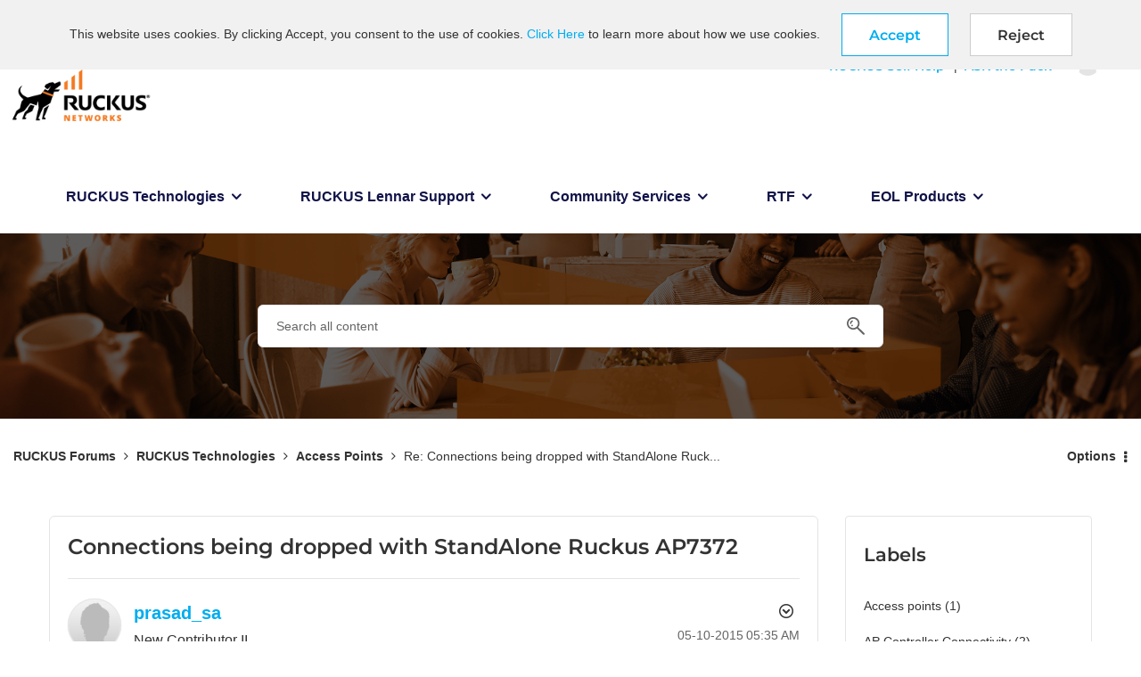

--- FILE ---
content_type: text/plain
request_url: https://www.google-analytics.com/j/collect?v=1&_v=j102&a=383928872&t=pageview&_s=1&dl=https%3A%2F%2Fcommunity.ruckuswireless.com%2Ft5%2FAccess-Points-Indoor-and-Outdoor%2FConnections-being-dropped-with-StandAlone-Ruckus-AP7372%2Fm-p%2F7790&ul=en-us%40posix&dt=RUCKUS%20Forums%20-%20Re%3A%20Connections%20being%20dropped%20with%20StandAlone%20Ruck...%20-%20Page%202%20-%20CommScope%20RUCKUS%20Community%20Forums&sr=1280x720&vp=1280x720&_u=YEBAAEABAAAAACAAI~&jid=1255975582&gjid=772877796&cid=462816228.1767623070&tid=UA-2839870-8&_gid=424478618.1767623070&_r=1&_slc=1&gtm=45He5ca1n81T43L2PNv859279650za200zd859279650&gcd=13l3l3l3l1l1&dma=0&tag_exp=102015666~103116026~103200004~104527906~104528501~104684208~104684211~105391252~115583767~115938465~115938468~116184927~116184929~116251938~116251940~116682877&z=465091713
body_size: -454
content:
2,cG-NBMZTHXKNM